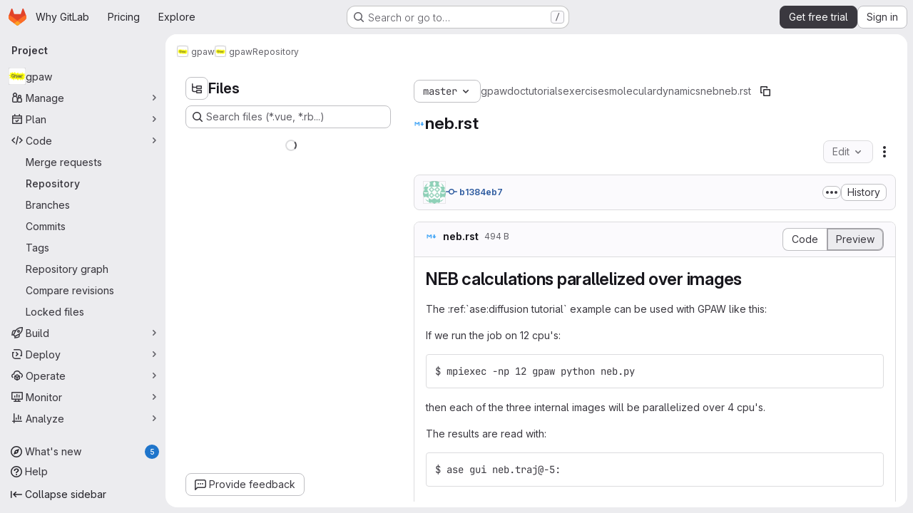

--- FILE ---
content_type: text/javascript
request_url: https://gitlab.com/assets/webpack/commons-pages.projects.blob.edit-pages.projects.blob.new-pages.projects.blob.show-pages.projects.get-487ddc08.37fb9282.chunk.js
body_size: 4986
content:
(this.webpackJsonp=this.webpackJsonp||[]).push([["commons-pages.projects.blob.edit-pages.projects.blob.new-pages.projects.blob.show-pages.projects.get-487ddc08"],{JVxf:function(e,t,n){"use strict";var r=n("Qjk6");const{model:a}=r.a.options;var i={name:"GlFormRadio",components:{BFormRadio:r.a},inheritAttrs:!1,model:{prop:a.prop,event:a.event},props:{checked:{type:[String,Number,Boolean,Object],required:!1,default:!1}}},o=n("tBpV"),s=Object(o.a)(i,(function(){var e=this,t=e._self._c;return t("b-form-radio",e._b({staticClass:"gl-form-radio",attrs:{checked:e.checked},on:{input:function(t){return e.$emit("input",t)},change:function(t){return e.$emit("change",t)}}},"b-form-radio",e.$attrs,!1),[e._t("default"),e._v(" "),e.$scopedSlots.help?t("p",{staticClass:"help-text"},[e._t("help")],2):e._e()],2)}),[],!1,null,null,null);t.a=s.exports},O4EH:function(e,t,n){"use strict";n("aFm2"),n("z6RN"),n("R9qC");var r=n("lCTV"),a=n("Oxu3"),i=n("LZPs"),o=n("L78D"),s=n("hvGG"),l=n("JVxf"),c=n("nUR7"),d=n("HuCl"),u=n("nrbW"),m=n("dIEn"),f=n("Jx7q"),h=n("Qhxq"),p=n("/lV4"),_=n("U8h0"),g=n("qLpH"),b=n("ygVz"),v=n("uQq6"),N={csrf:h.a,components:{GlAlert:r.a,GlModal:a.a,GlFormCheckbox:i.a,GlFormGroup:o.a,GlFormInput:s.a,GlFormRadio:l.a,GlFormRadioGroup:c.a,GlFormTextarea:d.a,GlForm:u.a,GlSprintf:m.a,GlLink:f.a},i18n:{BRANCH:Object(p.a)("Branch"),BRANCH_IN_FORK_MESSAGE:Object(p.a)("GitLab will create a branch in your fork and start a merge request."),CURRENT_BRANCH_LABEL:Object(p.a)("Commit to the current %{branchName} branch"),COMMIT_CHANGES:Object(p.a)("Commit changes"),COMMIT_IN_BRANCH_MESSAGE:Object(p.a)("Your changes can be committed to %{branchName} because a merge request is open."),COMMIT_IN_DEFAULT_BRANCH:Object(p.a)("GitLab will create a default branch, %{branchName}, and commit your changes."),COMMIT_LABEL:Object(p.a)("Commit message"),COMMIT_MESSAGE_HINT:Object(p.a)("Try to keep the first line under 52 characters and the others under 72."),NEW_BRANCH:Object(p.a)("New branch"),NEW_BRANCH_LABEl:Object(p.a)("Commit to a new branch"),CREATE_MR_LABEL:Object(p.a)("Create a merge request for this change"),LFS_WARNING_TITLE:Object(p.a)("The file you're about to delete is tracked by LFS"),LFS_WARNING_PRIMARY_CONTENT:Object(p.i)("BlobViewer|If you delete the file, it will be removed from the branch %{branch}."),LFS_WARNING_SECONDARY_CONTENT:Object(p.i)("BlobViewer|This file will still take up space in your LFS storage. %{linkStart}How do I remove tracked objects from Git LFS?%{linkEnd}"),LFS_CONTINUE_TEXT:Object(p.a)("Continue…"),LFS_CANCEL_TEXT:Object(p.a)("Cancel"),NO_PERMISSION_TO_COMMIT_MESSAGE:Object(p.a)("You don't have permission to commit to %{branchName}. %{linkStart}Learn more.%{linkEnd}"),SECONDARY_OPTIONS_TEXT:Object(p.a)("Cancel")},directives:{validation:Object(_.a)()},mixins:[b.a.mixin()],inheritAttrs:!1,props:{modalId:{type:String,required:!0},commitMessage:{type:String,required:!0},targetBranch:{type:String,required:!0},originalBranch:{type:String,required:!0},canPushCode:{type:Boolean,required:!0},canPushToBranch:{type:Boolean,required:!0},emptyRepo:{type:Boolean,required:!1,default:!1},isUsingLfs:{type:Boolean,required:!1,default:!1},branchAllowsCollaboration:{type:Boolean,required:!1,default:!1},valid:{type:Boolean,required:!1,default:!0},loading:{type:Boolean,required:!1,default:!1},error:{type:String,required:!1,default:null}},data(){return{lfsWarningDismissed:!1,createNewBranch:!1,createNewMr:!0,form:{state:!1,showValidation:!1,fields:{commit_message:Object(_.c)({value:this.commitMessage}),branch_name:Object(_.c)({value:this.targetBranch,skipValidation:!this.canPushCode||this.canPushToBranch})}}}},computed:{primaryOptions(){const e={text:this.$options.i18n.COMMIT_CHANGES,attributes:{variant:"confirm",loading:this.loading,disabled:this.loading||!this.form.state||!this.valid,"data-testid":"commit-change-modal-commit-button"}},t={text:this.$options.i18n.LFS_CONTINUE_TEXT,attributes:{variant:"confirm"}};return this.showLfsWarning?t:e},cancelOptions(){return{text:this.$options.i18n.SECONDARY_OPTIONS_TEXT,attributes:{disabled:this.loading}}},showHint(){const e=this.form.fields.commit_message.value.trim().split("\n"),[t,...n]=e,r=t.length>v.c,a=Boolean(n.length)&&n.some((function(e){return e.length>v.b}));return!this.form.fields.commit_message.feedback&&(r||a)},showLfsWarning(){return this.isUsingLfs&&!this.lfsWarningDismissed},title(){return this.showLfsWarning?this.$options.i18n.LFS_WARNING_TITLE:this.$options.i18n.COMMIT_CHANGES},showForm(){return!this.isUsingLfs||this.isUsingLfs&&this.lfsWarningDismissed}},methods:{show(){this.$refs[this.modalId].show(),this.lfsWarningDismissed=!1},cancel(){this.$refs[this.modalId].hide()},async handleContinueLfsWarning(){var e;this.lfsWarningDismissed=!0,await this.$nextTick(),null===(e=this.$refs.message)||void 0===e||e.$el.focus()},async handlePrimaryAction(e){if(window.onbeforeunload=null,e.preventDefault(),this.trackEvent("click_commit_changes_in_commit_changes_modal"),this.showLfsWarning)return void await this.handleContinueLfsWarning();if(this.form.showValidation=!0,!this.form.state)return;this.form.showValidation=!1;const t=this.$refs.form.$el,n=new FormData(t);this.$emit("submit-form",n)},handleModalClose(){this.$emit("close-commit-changes-modal")}},deleteLfsHelpPath:Object(g.a)("topics/git/lfs/_index",{anchor:"delete-a-git-lfs-file-from-repository-history"}),protectedBranchHelpPath:Object(g.a)("user/project/repository/branches/protected")},C=n("tBpV"),y=Object(C.a)(N,(function(){var e=this,t=e._self._c;return t("gl-modal",e._b({ref:e.modalId,attrs:{"modal-id":e.modalId,title:e.title,"data-testid":"commit-change-modal","action-primary":e.primaryOptions,"action-cancel":e.cancelOptions},on:{primary:e.handlePrimaryAction,cancel:e.handleModalClose,close:e.handleModalClose}},"gl-modal",e.$attrs,!1),[e._t("body"),e._v(" "),e.showLfsWarning?t("div",[t("p",[t("gl-sprintf",{attrs:{message:e.$options.i18n.LFS_WARNING_PRIMARY_CONTENT},scopedSlots:e._u([{key:"branch",fn:function(){return[t("code",[e._v(e._s(e.targetBranch))])]},proxy:!0}],null,!1,4149292315)})],1),e._v(" "),t("p",[t("gl-sprintf",{attrs:{message:e.$options.i18n.LFS_WARNING_SECONDARY_CONTENT},scopedSlots:e._u([{key:"link",fn:function({content:n}){return[t("gl-link",{attrs:{href:e.$options.deleteLfsHelpPath}},[e._v(e._s(n))])]}}],null,!1,888329688)})],1)]):e._e(),e._v(" "),e.showForm?t("div",[t("gl-form",{ref:"form",attrs:{novalidate:""}},[t("input",{attrs:{type:"hidden",name:"authenticity_token"},domProps:{value:e.$options.csrf.token}}),e._v(" "),e._t("form-fields"),e._v(" "),t("gl-form-group",{attrs:{label:e.$options.i18n.COMMIT_LABEL,"label-for":"commit_message","invalid-feedback":e.form.fields.commit_message.feedback}},[t("gl-form-textarea",{directives:[{name:"validation",rawName:"v-validation:[form.showValidation]",arg:e.form.showValidation}],ref:"message",attrs:{id:"commit_message",name:"commit_message","no-resize":"","data-testid":"commit-message-field",state:e.form.fields.commit_message.state,disabled:e.loading,required:""},model:{value:e.form.fields.commit_message.value,callback:function(t){e.$set(e.form.fields.commit_message,"value",t)},expression:"form.fields['commit_message'].value"}}),e._v(" "),e.error?t("p",{staticClass:"gl-mt-3 gl-text-red-600",attrs:{"data-testid":"error"}},[e._v(e._s(e.error))]):e._e(),e._v(" "),e.showHint?t("p",{staticClass:"form-text gl-text-subtle",attrs:{"data-testid":"hint"}},[e._v("\n          "+e._s(e.$options.i18n.COMMIT_MESSAGE_HINT)+"\n        ")]):e._e()],1),e._v(" "),e.emptyRepo?[t("input",{staticClass:"js-branch-name",attrs:{type:"hidden",name:"branch_name"},domProps:{value:e.originalBranch}}),e._v(" "),e.emptyRepo?t("gl-alert",{staticClass:"gl-my-3",attrs:{dismissible:!1}},[t("gl-sprintf",{attrs:{message:e.$options.i18n.COMMIT_IN_DEFAULT_BRANCH},scopedSlots:e._u([{key:"branchName",fn:function(){return[t("strong",[e._v(e._s(e.originalBranch))])]},proxy:!0}],null,!1,1261349578)})],1):e._e()]:[t("input",{attrs:{type:"hidden",name:"original_branch"},domProps:{value:e.originalBranch}}),e._v(" "),e.createNewMr?t("input",{attrs:{type:"hidden",name:"create_merge_request",value:"1"}}):e._e(),e._v(" "),e.canPushCode?[e.canPushToBranch?t("gl-form-group",{attrs:{label:e.$options.i18n.BRANCH,"label-for":"branch_selection"}},[t("gl-form-radio-group",{attrs:{name:"branch_selection",label:e.$options.i18n.BRANCH},model:{value:e.createNewBranch,callback:function(t){e.createNewBranch=t},expression:"createNewBranch"}},[t("gl-form-radio",{attrs:{value:!1,disabled:e.loading}},[t("gl-sprintf",{attrs:{message:e.$options.i18n.CURRENT_BRANCH_LABEL},scopedSlots:e._u([{key:"branchName",fn:function(){return[t("code",[e._v(e._s(e.originalBranch))])]},proxy:!0}],null,!1,2214757140)})],1),e._v(" "),t("gl-form-radio",{attrs:{value:!0,disabled:e.loading}},[e._v("\n                "+e._s(e.$options.i18n.NEW_BRANCH_LABEl)+"\n              ")])],1),e._v(" "),e.createNewBranch?t("div",{staticClass:"gl-ml-6"},[t("gl-form-group",{attrs:{"invalid-feedback":e.form.fields.branch_name.feedback}},[t("gl-form-input",{directives:[{name:"validation",rawName:"v-validation:[form.showValidation]",arg:e.form.showValidation}],staticClass:"gl-mt-2",attrs:{state:e.form.fields.branch_name.state,disabled:e.loading,name:"branch_name",placeholder:e.__("example-branch-name"),required:""},model:{value:e.form.fields.branch_name.value,callback:function(t){e.$set(e.form.fields.branch_name,"value",t)},expression:"form.fields['branch_name'].value"}})],1),e._v(" "),e.createNewBranch?t("gl-form-checkbox",{staticClass:"gl-mt-4",model:{value:e.createNewMr,callback:function(t){e.createNewMr=t},expression:"createNewMr"}},[t("span",[e._v("\n                  "+e._s(e.$options.i18n.CREATE_MR_LABEL)+"\n                ")])]):e._e()],1):e._e()],1):[t("gl-form-group",{attrs:{label:e.$options.i18n.NEW_BRANCH,"label-for":"branch_selection","invalid-feedback":e.form.fields.branch_name.feedback}},[t("label",{staticClass:"gl-font-normal gl-text-subtle",attrs:{for:"branchNameInput"}},[t("gl-sprintf",{attrs:{message:e.$options.i18n.NO_PERMISSION_TO_COMMIT_MESSAGE},scopedSlots:e._u([{key:"branchName",fn:function(){return[t("code",{staticClass:"gl-text-subtle"},[e._v(e._s(e.originalBranch))])]},proxy:!0},{key:"link",fn:function({content:n}){return[t("gl-link",{attrs:{href:e.$options.protectedBranchHelpPath}},[e._v(e._s(n))])]}}],null,!1,3243504882)})],1),e._v(" "),t("gl-form-input",{directives:[{name:"validation",rawName:"v-validation:[form.showValidation]",arg:e.form.showValidation}],attrs:{id:"branchNameInput",state:e.form.fields.branch_name.state,disabled:e.loading,name:"branch_name",required:"",placeholder:e.__("example-branch-name")},model:{value:e.form.fields.branch_name.value,callback:function(t){e.$set(e.form.fields.branch_name,"value",t)},expression:"form.fields['branch_name'].value"}})],1),e._v(" "),t("gl-form-checkbox",{staticClass:"gl-mt-4",model:{value:e.createNewMr,callback:function(t){e.createNewMr=t},expression:"createNewMr"}},[t("span",[e._v("\n                "+e._s(e.$options.i18n.CREATE_MR_LABEL)+"\n              ")])])]]:[e.branchAllowsCollaboration?t("gl-alert",{staticClass:"gl-my-3",attrs:{dismissible:!1}},[t("gl-sprintf",{attrs:{message:e.$options.i18n.COMMIT_IN_BRANCH_MESSAGE},scopedSlots:e._u([{key:"branchName",fn:function(){return[t("strong",[e._v(e._s(e.originalBranch))])]},proxy:!0}],null,!1,1261349578)})],1):t("gl-alert",{staticClass:"gl-my-3",attrs:{dismissible:!1}},[e._v(e._s(e.$options.i18n.BRANCH_IN_FORK_MESSAGE))])]]],2)],1):e._e()],2)}),[],!1,null,null,null);t.a=y.exports},U8h0:function(e,t,n){"use strict";n.d(t,"a",(function(){return c})),n.d(t,"c",(function(){return d})),n.d(t,"b",(function(){return u}));n("B++/"),n("z6RN"),n("47t/"),n("LdIe"),n("PTOk"),n("++os"),n("whUo"),n("3UXl"),n("iyoE");var r=n("/lV4");function a({binding:e,vnode:t}){return e.instance?e.instance:t.context}const i={valueMissing:{isInvalid:function(e){var t;return null===(t=e.validity)||void 0===t?void 0:t.valueMissing},message:Object(r.a)("Please fill out this field.")},urlTypeMismatch:{isInvalid:function(e){var t;return"url"===e.type&&(null===(t=e.validity)||void 0===t?void 0:t.typeMismatch)},message:Object(r.a)("Please enter a valid URL format, ex: http://www.example.com/home")}},o=function(e){const{target:t}=e,n=t.querySelector("input:invalid");n&&n.focus()},s=function(e){return e.querySelector("input")||e},l=function(e){return function({el:t,form:n,reportInvalidInput:r=!1}){const{name:a}=t;if(!a)return void 0;const i=n.fields[a],o=t.checkValidity();i.state=r?o:o||null,i.feedback=r?function(e,t){const n=Object.values(e).find((function(e){return e.isInvalid(t)}));let r=null;return n&&(r=t.getAttribute("validation-message")),r||(null==n?void 0:n.message)||t.validationMessage}(e,t):"",n.state=function(e){return Object.values(e.fields).every((function({state:e}){return!0===e}))}(n)}};function c(e={}){const t={...i,...e},n=new WeakMap;return{inserted(e,r,i){const{arg:c}=r,d=s(e),{form:u}=d,m=a({binding:r,vnode:i}),f=l(t),h={validate:f,isTouched:!1,isBlurred:!1};n.set(d,h),d.addEventListener("input",(function e(){h.isTouched=!0,d.removeEventListener("input",e)})),d.addEventListener("blur",(function e({target:t}){h.isTouched&&(h.isBlurred=!0,f({el:t,form:m.form,reportInvalidInput:!0}),d.removeEventListener("blur",e))})),u&&u.addEventListener("submit",o),f({el:d,form:m.form,reportInvalidInput:c})},update(e,t,r){const i=s(e),{arg:o}=t,{validate:l,isTouched:c,isBlurred:d}=n.get(i),u=o||c&&d;l({el:i,form:a({binding:t,vnode:r}).form,reportInvalidInput:u})}}}const d=function({value:e,required:t=!0,skipValidation:n=!1}){return{value:e,required:t,state:!!n||null,feedback:null}},u=function({fields:e={},...t}={}){return{state:!1,showValidation:!1,...t,fields:Object.fromEntries(Object.entries(e).map((function([e,t]){return[e,d(t)]})))}}},nUR7:function(e,t,n){"use strict";var r=n("/whJ"),a=n("zNqO"),i=n("n64d"),o=n("Cn4y"),s=n("G90g");const l=Object(o.c)(s.c,i.q),c=Object(a.c)({name:i.q,mixins:[s.b],provide(){var e=this;return{getBvRadioGroup:function(){return e}}},props:l,computed:{isRadioGroup:()=>!0}});var d=n("HW6q"),u=n("JVxf");const{model:m}=c.options;var f={name:"GlFormRadioGroup",components:{BFormRadioGroup:c,GlFormRadio:u.a},directives:{SafeHtml:d.a},mixins:[r.a],inheritAttrs:!1,model:m,methods:{onInput(e){this.$emit("input",e)},onChange(e){this.$emit("change",e)}}},h=n("tBpV"),p=Object(h.a)(f,(function(){var e=this,t=e._self._c;return t("b-form-radio-group",e._g(e._b({staticClass:"gl-form-checkbox-group",attrs:{stacked:""},on:{input:e.onInput,change:e.onChange}},"b-form-radio-group",e.$attrs,!1),e.$listeners),[e._t("first"),e._v(" "),e._l(e.formOptions,(function(n,r){return t("gl-form-radio",{key:r,attrs:{value:n.value,disabled:n.disabled}},[n.html?t("span",{directives:[{name:"safe-html",rawName:"v-safe-html",value:n.html,expression:"option.html"}]}):t("span",[e._v(e._s(n.text))])])})),e._v(" "),e._t("default")],2)}),[],!1,null,null,null);t.a=p.exports},uQq6:function(e,t,n){"use strict";n.d(t,"o",(function(){return a})),n.d(t,"y",(function(){return i})),n.d(t,"z",(function(){return o})),n.d(t,"m",(function(){return s})),n.d(t,"n",(function(){return l})),n.d(t,"a",(function(){return c})),n.d(t,"c",(function(){return d})),n.d(t,"b",(function(){return u})),n.d(t,"p",(function(){return m})),n.d(t,"s",(function(){return f})),n.d(t,"t",(function(){return h})),n.d(t,"w",(function(){return p})),n.d(t,"d",(function(){return _})),n.d(t,"x",(function(){return g})),n.d(t,"e",(function(){return b})),n.d(t,"r",(function(){return v})),n.d(t,"q",(function(){return N})),n.d(t,"A",(function(){return C})),n.d(t,"k",(function(){return y})),n.d(t,"v",(function(){return E})),n.d(t,"u",(function(){return O})),n.d(t,"l",(function(){return w})),n.d(t,"h",(function(){return B})),n.d(t,"i",(function(){return A})),n.d(t,"j",(function(){return T})),n.d(t,"g",(function(){return k})),n.d(t,"f",(function(){return I}));var r=n("/lV4");const a="unavailable",i=1e3,o=100,s=20,l=5,c=25,d=52,u=72,m=Object(r.a)("An error occurred while fetching commit data."),f=1e7,h=50,p=150,_={userPermissions:{pushCode:!1,downloadCode:!1,createMergeRequestIn:!1,forkProject:!1},pathLocks:{nodes:[]},repository:{empty:!0,blobs:{nodes:[{name:"",size:"",rawTextBlob:"",type:"",fileType:"",tooLarge:!1,path:"",editBlobPath:"",gitpodBlobUrl:"",ideEditPath:"",forkAndEditPath:"",ideForkAndEditPath:"",codeNavigationPath:"",projectBlobPathRoot:"",forkAndViewPath:"",storedExternally:!1,externalStorage:"",environmentFormattedExternalUrl:"",environmentExternalUrlForRouteMap:"",canModifyBlob:!1,canCurrentUserPushToBranch:!1,archived:!1,rawPath:"",externalStorageUrl:"",replacePath:"",pipelineEditorPath:"",deletePath:"",simpleViewer:{},richViewer:null,webPath:""}]}}},g="text",b="empty",v="lfs",N=["podfile","podspec","cartfile","requirements_txt","cargo_toml","go_mod"],C={generalError:Object(r.a)("An error occurred while fetching folder content."),gitalyError:Object(r.a)("Error: Gitaly is unavailable. Contact your administrator.")},y=3e5,E=2500,O=2,w="fork:updated",B="repository_file_size_limit_exceeded",A={".gleam":"gleam",".glimmer":"glimmer",".gjs":"glimmer-javascript",".gts":"glimmer-javascript",".veryl":"veryl",".tf":"hcl",".tfvars":"hcl"},T="file_tree_browser_visibility",k="expand_file_tree_browser_on_repository_page",I="collapse_file_tree_browser_on_repository_page"}}]);
//# sourceMappingURL=commons-pages.projects.blob.edit-pages.projects.blob.new-pages.projects.blob.show-pages.projects.get-487ddc08.37fb9282.chunk.js.map